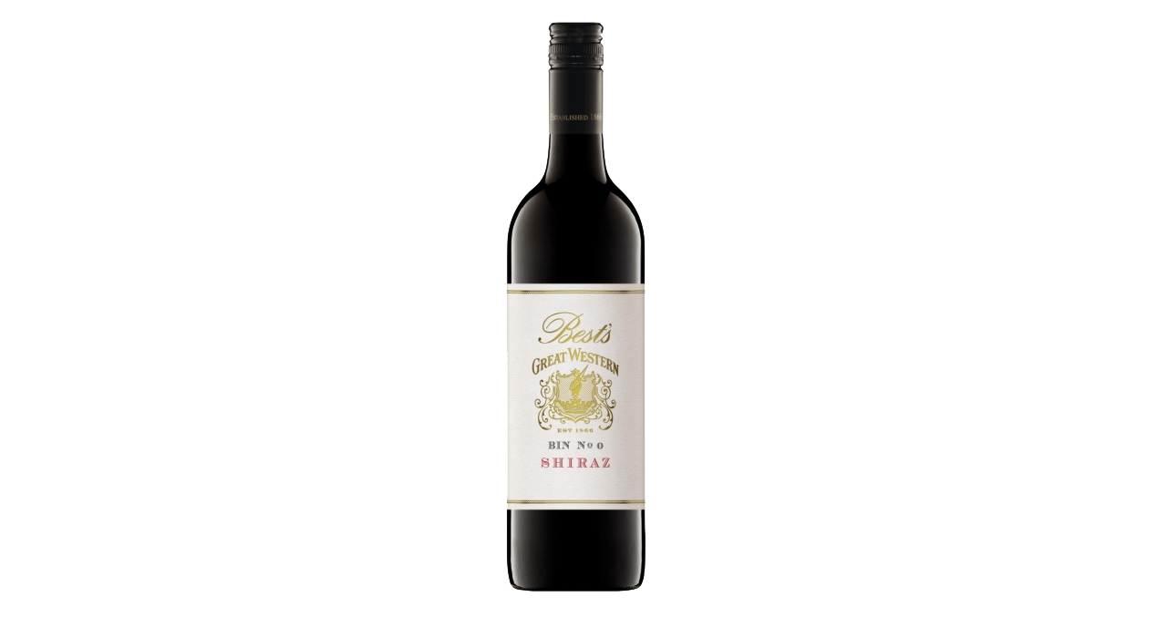

--- FILE ---
content_type: text/html; charset=utf-8
request_url: https://www.redwinevillage.com/index.php?main_page=popup_image&pID=1063
body_size: 6048
content:
 <!DOCTYPE html>
<html dir="ltr" lang="en">
  <head>
  <meta charset="utf-8">
  <title>Best's Bin No. 0 Shiraz 2017 : Red Wine Village!, Member of Everwise Wine Group</title>
  <meta name="keywords" content="AUSTRALIA FRANCE ITALY SPAIN NEW ZEALAND Promotion Others (Selected Items) Wedding & Party Wine Featured Organic / Biodynamic Accessories red wine village, everwise wine, wine, red wine, white wine, rose wine, sauternes,spirit,champagne,sparkling wine, shop, online shopping  Best's Bin No. 0 Shiraz 2017" />
  <meta name="description" content="Red Wine Village! : Best's Bin No. 0 Shiraz 2017 - AUSTRALIA FRANCE ITALY SPAIN NEW ZEALAND Promotion Others (Selected Items) Wedding & Party Wine Featured Organic / Biodynamic Accessories red wine village, everwise wine, wine, red wine, white wine, rose wine, sauternes,spirit,champagne,sparkling wine, shop, online shopping " />
  <meta name="author" content="Red Wine Village" />
  <meta name="generator" content="shopping cart program by Zen Cart&reg;, http://www.zen-cart.com eCommerce" />
  <meta name="robots" content="noindex, nofollow" />

  <meta name="viewport" content="width=device-width, initial-scale=1, user-scalable=yes"/>


  <base href="https://www.redwinevillage.com/" />
  <link rel="canonical" href="https://www.redwinevillage.com/index.php?main_page=popup_image&amp;pID=1063" />
<link rel="alternate" href="https://www.redwinevillage.com/index.php?main_page=popup_image&amp;pID=1063&amp;language=en" hreflang="en" />
<link rel="alternate" href="https://www.redwinevillage.com/index.php?main_page=popup_image&amp;pID=1063&amp;language=zh" hreflang="zh" />

<link rel="stylesheet" type="text/css" href="includes/templates/responsive_classic_rwv/css/style_exctra.css" />
<link rel="stylesheet" type="text/css" href="includes/templates/responsive_classic_rwv/css/style_index_home_carousel.css" />
<link rel="stylesheet" type="text/css" href="includes/templates/responsive_classic_rwv/css/stylesheet.css" />
<link rel="stylesheet" type="text/css" href="includes/templates/responsive_classic_rwv/css/stylesheet_colors.css" />
<link rel="stylesheet" type="text/css" href="includes/templates/responsive_classic_rwv/css/stylesheet_css_buttons.css" />
<link rel="stylesheet" type="text/css" href="includes/templates/responsive_classic_rwv/css/stylesheet_reward.css" />
<link rel="stylesheet" type="text/css" href="includes/templates/responsive_classic_rwv/css/popup_image.css" />
<link rel="stylesheet" type="text/css" media="print" href="includes/templates/responsive_classic_rwv/css/print_stylesheet.css" />

<script type="text/javascript">window.jQuery || document.write(unescape('%3Cscript type="text/javascript" src="//code.jquery.com/jquery-1.12.4.min.js" integrity="sha256-ZosEbRLbNQzLpnKIkEdrPv7lOy9C27hHQ+Xp8a4MxAQ=" crossorigin="anonymous"%3E%3C/script%3E'));</script>
<script type="text/javascript">window.jQuery || document.write(unescape('%3Cscript type="text/javascript" src="includes/templates/responsive_classic_rwv/jscript/jquery.min.js"%3E%3C/script%3E'));</script>

<script type="text/javascript" src="includes/templates/responsive_classic_rwv/jscript/jscript_jquery.min.js"></script>
<script type="text/javascript" src="includes/templates/responsive_classic_rwv/jscript/jscript_matchHeight-min.js"></script>
<script type="text/javascript" src="includes/templates/responsive_classic_rwv/jscript/jscript_owl.carousel.js"></script>
<script type="text/javascript" src="includes/templates/responsive_classic_rwv/jscript/jscript_utils.js"></script>
<script type="text/javascript"><!--
var i=0;
function resize() {
  i=0;
//  if (navigator.appName == 'Netscape') i=20;
  if (window.navigator.userAgent.indexOf('MSIE 6.0') != -1 && window.navigator.userAgent.indexOf('SV1') != -1) {
      i=30; //This browser is Internet Explorer 6.x on Windows XP SP2
  } else if (window.navigator.userAgent.indexOf('MSIE 6.0') != -1) {
      i=0; //This browser is Internet Explorer 6.x
  } else if (window.navigator.userAgent.indexOf('Firefox') != -1 && window.navigator.userAgent.indexOf("Windows") != -1) {
      i=25; //This browser is Firefox on Windows
  } else if (window.navigator.userAgent.indexOf('Mozilla') != -1 && window.navigator.userAgent.indexOf("Windows") != -1) {
      i=45; //This browser is Mozilla on Windows
  } else {
      i=80; //This is all other browsers including Mozilla on Linux
  }
  if (document.documentElement && document.documentElement.clientWidth) {
//    frameWidth = document.documentElement.clientWidth;
//    frameHeight = document.documentElement.clientHeight;

  imgHeight = document.images[0].height+40-i;
  imgWidth = document.images[0].width+20;

  var height = screen.height;
  var width = screen.width;
  var leftpos = width / 2 - imgWidth / 2;
  var toppos = height / 2 - imgHeight / 2;

    frameWidth = imgWidth;
    frameHeight = imgHeight+i;

  window.moveTo(leftpos, toppos);


//  window.resizeTo(imgWidth, imgHeight);
  window.resizeTo(frameWidth,frameHeight+i);
	}
  else if (document.body) {
    window.resizeTo(document.body.clientWidth, document.body.clientHeight-i);
  }
  self.focus();
}
//--></script>

  <script type="text/javascript">document.documentElement.className = 'no-fouc';</script>
  <link rel="stylesheet" type="text/css" href="//maxcdn.bootstrapcdn.com/font-awesome/4.7.0/css/font-awesome.min.css" />
<!-- Global site tag (gtag.js) - Google Ads: 1044890756 --> 
<script async src="https://www.googletagmanager.com/gtag/js?id=AW-1044890756"></script> <script> 
window.dataLayer = window.dataLayer || []; function gtag(){dataLayer.push(arguments);} gtag('js', new Date()); gtag('config', 'AW-1044890756'); 
</script> 
</head>


<body id="popupImage" class="centeredContent" onload="resize();">
<div>
<a href="javascript:window.close()"><img src="images/Australia/BES-01.png" alt="Best's Bin No. 0 Shiraz 2017 - Click Image to Close" title=" Best's Bin No. 0 Shiraz 2017 - Click Image to Close " width="255" height="685" /></a></div>
</body></html>


--- FILE ---
content_type: text/css
request_url: https://www.redwinevillage.com/includes/templates/responsive_classic_rwv/css/style_exctra.css
body_size: 5620
content:
/**
 *
 * @package templateSystem
 * @copyright Copyright 2003-2016 Zen Cart Development Team
 * @copyright Portions Copyright 2003 osCommerce
 * @license http://www.zen-cart.com/license/2_0.txt GNU Public License V2.0
 * @author ZCAdditions.com, ZCA Responsive Template Default
 * @author picaflor-azul.com
 * @version $Id: vincent ew Mar 17 12:13:18 2018 -0500 New in v1.5.5 $
 *
 */


div.centerBoxContentsFeatured #productAttributes{font-size:0.5em !important;color:#000;}
div.back{padding-top:0.5em !important;}
.discount_img{position:absolute;
  z-index:10;
  }
  
  .attr_flag{position:absolute; right: 0;
  z-index:0;}
.list-image{position:relative !important;}
 #popupImage a img{
  /*  background-size:contain|cover;*/
height: auto;}

.new-list-image{min-height:200px;min-width:100%;float:left;margin-right:5%;position:relative !important;}

ul.list-links  li span.category-subs-selected, ul.list-links li span.category-subs-parent{color:#ff07e4;}

/* ALL MOBILE PHONES - ORIENTATION:LANDSCAPE */
@media only screen and (orientation:landscape) {
/*bof responsive*/

/*bof header*/
#sharelink{width:100%;margin:0 auto;}
div#sharelinka{text-align: center;}
#sharelink ul  {margin:0;padding:0.5em 0;width:100%;list-style-type:none;text-align:center;line-height:1.5em;}
#sharelink ul li {display:inline;}
#sharelink ul li a {text-decoration:none;padding:0 0.8em;margin:0;white-space:nowrap; font-size:1.5rem;}
/* bof added: attribute  display:none;visibility:hidden;*/
div#attriratingsfilter{display:none;visibility:hidden;}
div#attrifilter,div#pricefilterbox{display:none;visibility:hidden;}
div.div_law{background-color:#d48298;color:#312054; text-align: center;line-height:1.8em;padding:10px;}
}

/* ALL MOBILE PHONES - ORIENTATION:PORTRAIT */
@media only screen and (orientation:portrait) {
/*bof responsive*/

/*bof header*/
#sharelink{width:100%;margin:0 auto;}
div#sharelinka{text-align: center;}
#sharelink ul  {margin:0;padding:0.5em 0;width:100%;list-style-type:none;text-align: center;line-height:1.5em;}
#sharelink ul li {display:inline;}
#sharelink ul li a {text-decoration:none;padding:0 0.8em;margin:0;white-space:nowrap; font-size:1.5rem;}

/* bof added: attribute  display:none;visibility:hidden;*/
div#attriratingsfilter{display:none;visibility:hidden;}
div#attrifilter{display:none;visibility:hidden;}
div.div_law{background-color:#d48298; text-align: center;line-height:1.8em;padding:10px;}
}


@media (min-width:0px) and (max-width:480px){
/*bof responsive*/

#sharelink{width:100%;margin:0 auto;}
div#sharelinka{text-align: center;}
#sharelink ul  {margin:0;padding:0.5em 0;width:100%;list-style-type:none;text-align:center;line-height:1.5em;}
#sharelink ul li {display:inline;}
#sharelink ul li a {text-decoration:none;padding:0 0.8em;margin:0;white-space:nowrap; font-size:1.5rem;}
/* bof added: attribute  display:none;visibility:hidden;*/
div#attriratingsfilter{display:none;visibility:hidden;}
div#attrifilter,div#pricefilterbox{display:none;visibility:hidden;}
div.div_law{background-color:#d48298; text-align: center;line-height:1.8em;padding:40px 40px 0px 40px;}
}


@media (min-width:481px) and (max-width:767px){
/*bof responsive*/

#sharelink{width:100%;margin:0 auto;}
div#sharelinka{text-align: center;}
#sharelink ul  {margin:0;padding:0.5em 0;width:100%;list-style-type:none;text-align:center;line-height:1.5em;}
#sharelink ul li {display:inline;}
#sharelink ul li a {text-decoration:none;padding:0 0.8em;margin:0;white-space:nowrap; font-size:1.5rem;}
/* bof added: attribute  display:none;visibility:hidden;*/
div#attriratingsfilter{display:none;visibility:hidden;}
div#attrifilter,div#pricefilterbox{display:none;visibility:hidden;}
div.cart-add{width:100% !important;}
div.itemTitle{width:100% !important;}
div.cart-add{float:right;width:100% !important;}
div.itemTitle{font-weight:normal;font-size:150%;margin:5px 0;width:100%;}
div.div_law{background-color:#d48298; text-align: center;line-height:1.8em;padding:40px 40px 0px 40px;}
}


@media (min-width:768px) and (max-width:1200px) {
#sharelink{width:100%;margin:0 auto;}
#sharelink ul  {margin:0;padding:0.5em 0;width:100%;list-style-type:none;text-align:left;line-height:1.5em;}
#sharelink ul li {display:inline;}
#sharelink ul li a {text-decoration:none;padding:0 0.8em;margin:0;white-space:nowrap; font-size:1.5rem;}
div#attriratingsfilter{display:inherit;visibility: inherit;}
div#attrifilter,div#pricefilterbox{display:inherit;visibility: inherit;}

div#logo {float:left;text-align:left; width:20%; }
div#bannerTwo {text-align:center; width:75%;}

div.cart-add{float:right;width:100% !important;}
div.itemTitle{font-weight:normal;font-size:150%;margin:5px 0;width:100%;}
div.div_law{background-color:#d48298; font-size: 2em;text-align: center;line-height:1em;padding:40px 40px 0px 40px;}
}


@media (min-width:1200px) and (max-width:1800px) {
#sharelink{width:100%;margin:0 auto;}
#sharelink ul  {margin:0;padding:0.5em 0;width:100%;list-style-type:none;text-align:left;line-height:1.5em;}
#sharelink ul li {display:inline;}
#sharelink ul li a {text-decoration:none;padding:0 0.8em;margin:0;white-space:nowrap; font-size:1.5rem;}
div#attriratingsfilter{display:inherit;visibility: inherit;}
div#attrifilter,div#pricefilterbox{display:inherit;visibility: inherit;}
div#logo {float:left;text-align:left; width:20%; }
div#bannerTwo {text-align:right; width:75%;}
div.cart-add{float:right;width:100% !important;}
div.itemTitle{font-weight:normal;font-size:150%;margin:5px 0;width:100%;}
div.div_law{background-color:#d48298;font-size: 1.3em; text-align: center;line-height:1.8em;padding:10px 10px 10px 10px;}

}
    


--- FILE ---
content_type: text/css
request_url: https://www.redwinevillage.com/includes/templates/responsive_classic_rwv/css/style_index_home_carousel.css
body_size: 70
content:
@import url("owl.carousel.css");
@import url("owl.theme.default.css");

--- FILE ---
content_type: text/css
request_url: https://www.redwinevillage.com/includes/templates/responsive_classic_rwv/css/stylesheet_reward.css
body_size: 1279
content:
/**
 * Reward Points CSS Stylesheet
 *
 * @package templateSystem
 * @copyright Copyright 2007 Andrew Moore
 * @license http://www.zen-cart.com/license/2_0.txt GNU Public License V2.0
 */

/*Override inputLabel style to get rid of ugly label word wrapping*/
label.inputLabel 
{
	float:left;
	width:20em;
}

.inputLabel 
{
	font-size:1.1em;
	line-height:1.5em;
	vertical-align: middle;
	padding:0.2em;	
	float:left;
	width:20em;
}

.inputField
{
	font-size:1.1em;
	line-height:1.5em;
	vertical-align: middle;
	padding:0.2em;	
	float:left;
}

/*wrappers - page or section containers*/
#rewardWrapper 
{
	background-color: #ffffff;
	text-align: left;
	width: 1000px;
	vertical-align: top;
	border: 0px solid #9a9a9a;
	border-bottom: 5px solid #330099;
}


.productRewardPoints
{
	margin: 0em;
	color: #DAA520;
}

.cartBoxRewardPoints
{   
	margin:0pt;
	padding:0.2em 0em;
	color: #DAA520;
	font-weight:bold;
	text-align:center
    ;
}

.cartBoxEarnedPoints
{
	margin:0pt;
	padding:0.2em 0em;
	color: #DAA520;
	font-weight:bold;
	text-align:center;
}

.cartBoxPendingPoints
{
	margin:0pt;
	padding:0.2em 0em;
	color: #DAA520;
	font-weight:bold;
	text-align:center;
}

.fa_user,.fa_cart{font-size:1.8em;}